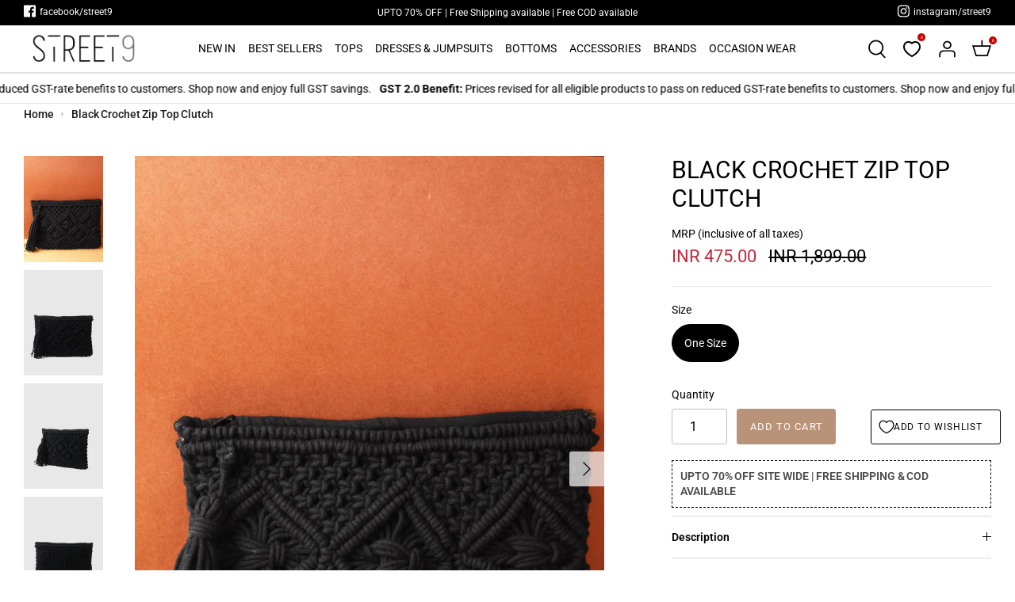

--- FILE ---
content_type: text/css
request_url: https://street9.com/cdn/shop/t/26/compiled_assets/styles.css?v=51999
body_size: -660
content:


/* CSS from section stylesheet tags */
img.full_width{width:100%;}